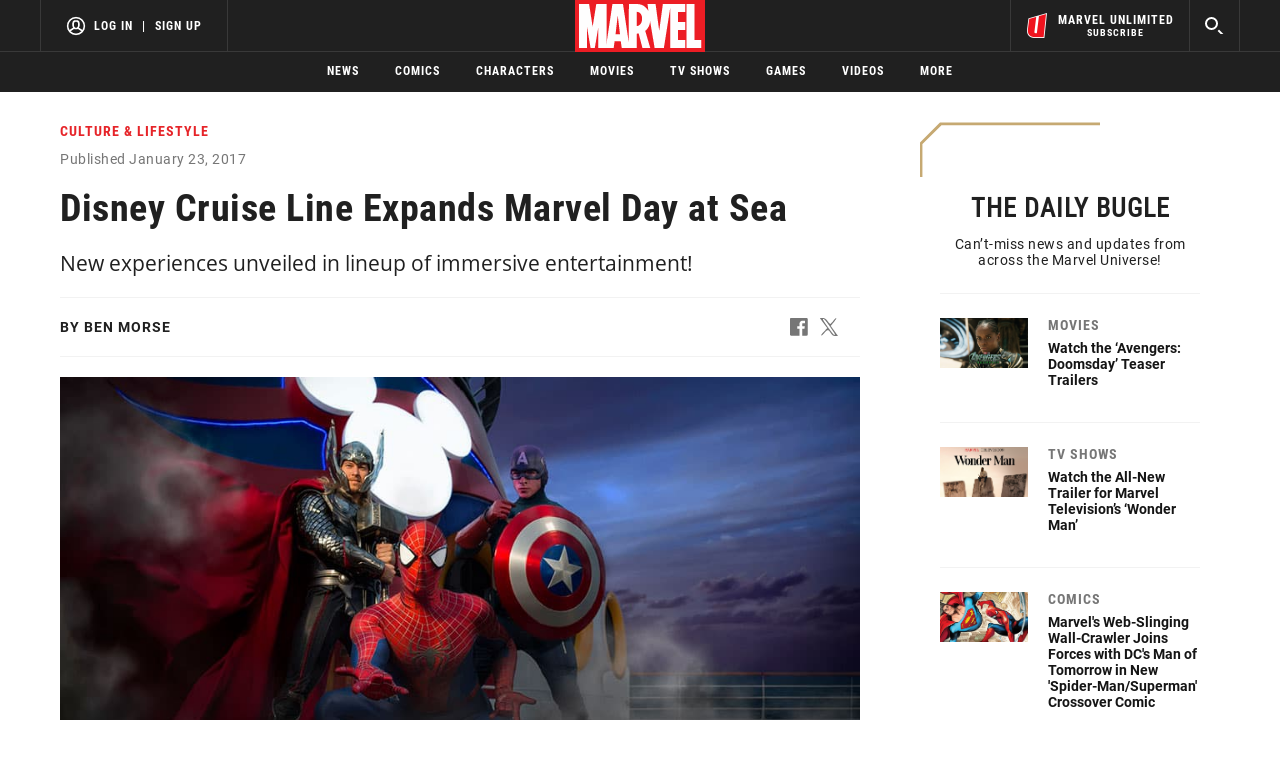

--- FILE ---
content_type: text/html; charset=utf-8
request_url: https://www.google.com/recaptcha/enterprise/anchor?ar=1&k=6LdY8_cZAAAAACuaDxPPyWpDPk5KXjGfPstGnKz1&co=aHR0cHM6Ly9jZG4ucmVnaXN0ZXJkaXNuZXkuZ28uY29tOjQ0Mw..&hl=en&v=PoyoqOPhxBO7pBk68S4YbpHZ&size=invisible&anchor-ms=20000&execute-ms=30000&cb=inwwje6jmpdt
body_size: 48626
content:
<!DOCTYPE HTML><html dir="ltr" lang="en"><head><meta http-equiv="Content-Type" content="text/html; charset=UTF-8">
<meta http-equiv="X-UA-Compatible" content="IE=edge">
<title>reCAPTCHA</title>
<style type="text/css">
/* cyrillic-ext */
@font-face {
  font-family: 'Roboto';
  font-style: normal;
  font-weight: 400;
  font-stretch: 100%;
  src: url(//fonts.gstatic.com/s/roboto/v48/KFO7CnqEu92Fr1ME7kSn66aGLdTylUAMa3GUBHMdazTgWw.woff2) format('woff2');
  unicode-range: U+0460-052F, U+1C80-1C8A, U+20B4, U+2DE0-2DFF, U+A640-A69F, U+FE2E-FE2F;
}
/* cyrillic */
@font-face {
  font-family: 'Roboto';
  font-style: normal;
  font-weight: 400;
  font-stretch: 100%;
  src: url(//fonts.gstatic.com/s/roboto/v48/KFO7CnqEu92Fr1ME7kSn66aGLdTylUAMa3iUBHMdazTgWw.woff2) format('woff2');
  unicode-range: U+0301, U+0400-045F, U+0490-0491, U+04B0-04B1, U+2116;
}
/* greek-ext */
@font-face {
  font-family: 'Roboto';
  font-style: normal;
  font-weight: 400;
  font-stretch: 100%;
  src: url(//fonts.gstatic.com/s/roboto/v48/KFO7CnqEu92Fr1ME7kSn66aGLdTylUAMa3CUBHMdazTgWw.woff2) format('woff2');
  unicode-range: U+1F00-1FFF;
}
/* greek */
@font-face {
  font-family: 'Roboto';
  font-style: normal;
  font-weight: 400;
  font-stretch: 100%;
  src: url(//fonts.gstatic.com/s/roboto/v48/KFO7CnqEu92Fr1ME7kSn66aGLdTylUAMa3-UBHMdazTgWw.woff2) format('woff2');
  unicode-range: U+0370-0377, U+037A-037F, U+0384-038A, U+038C, U+038E-03A1, U+03A3-03FF;
}
/* math */
@font-face {
  font-family: 'Roboto';
  font-style: normal;
  font-weight: 400;
  font-stretch: 100%;
  src: url(//fonts.gstatic.com/s/roboto/v48/KFO7CnqEu92Fr1ME7kSn66aGLdTylUAMawCUBHMdazTgWw.woff2) format('woff2');
  unicode-range: U+0302-0303, U+0305, U+0307-0308, U+0310, U+0312, U+0315, U+031A, U+0326-0327, U+032C, U+032F-0330, U+0332-0333, U+0338, U+033A, U+0346, U+034D, U+0391-03A1, U+03A3-03A9, U+03B1-03C9, U+03D1, U+03D5-03D6, U+03F0-03F1, U+03F4-03F5, U+2016-2017, U+2034-2038, U+203C, U+2040, U+2043, U+2047, U+2050, U+2057, U+205F, U+2070-2071, U+2074-208E, U+2090-209C, U+20D0-20DC, U+20E1, U+20E5-20EF, U+2100-2112, U+2114-2115, U+2117-2121, U+2123-214F, U+2190, U+2192, U+2194-21AE, U+21B0-21E5, U+21F1-21F2, U+21F4-2211, U+2213-2214, U+2216-22FF, U+2308-230B, U+2310, U+2319, U+231C-2321, U+2336-237A, U+237C, U+2395, U+239B-23B7, U+23D0, U+23DC-23E1, U+2474-2475, U+25AF, U+25B3, U+25B7, U+25BD, U+25C1, U+25CA, U+25CC, U+25FB, U+266D-266F, U+27C0-27FF, U+2900-2AFF, U+2B0E-2B11, U+2B30-2B4C, U+2BFE, U+3030, U+FF5B, U+FF5D, U+1D400-1D7FF, U+1EE00-1EEFF;
}
/* symbols */
@font-face {
  font-family: 'Roboto';
  font-style: normal;
  font-weight: 400;
  font-stretch: 100%;
  src: url(//fonts.gstatic.com/s/roboto/v48/KFO7CnqEu92Fr1ME7kSn66aGLdTylUAMaxKUBHMdazTgWw.woff2) format('woff2');
  unicode-range: U+0001-000C, U+000E-001F, U+007F-009F, U+20DD-20E0, U+20E2-20E4, U+2150-218F, U+2190, U+2192, U+2194-2199, U+21AF, U+21E6-21F0, U+21F3, U+2218-2219, U+2299, U+22C4-22C6, U+2300-243F, U+2440-244A, U+2460-24FF, U+25A0-27BF, U+2800-28FF, U+2921-2922, U+2981, U+29BF, U+29EB, U+2B00-2BFF, U+4DC0-4DFF, U+FFF9-FFFB, U+10140-1018E, U+10190-1019C, U+101A0, U+101D0-101FD, U+102E0-102FB, U+10E60-10E7E, U+1D2C0-1D2D3, U+1D2E0-1D37F, U+1F000-1F0FF, U+1F100-1F1AD, U+1F1E6-1F1FF, U+1F30D-1F30F, U+1F315, U+1F31C, U+1F31E, U+1F320-1F32C, U+1F336, U+1F378, U+1F37D, U+1F382, U+1F393-1F39F, U+1F3A7-1F3A8, U+1F3AC-1F3AF, U+1F3C2, U+1F3C4-1F3C6, U+1F3CA-1F3CE, U+1F3D4-1F3E0, U+1F3ED, U+1F3F1-1F3F3, U+1F3F5-1F3F7, U+1F408, U+1F415, U+1F41F, U+1F426, U+1F43F, U+1F441-1F442, U+1F444, U+1F446-1F449, U+1F44C-1F44E, U+1F453, U+1F46A, U+1F47D, U+1F4A3, U+1F4B0, U+1F4B3, U+1F4B9, U+1F4BB, U+1F4BF, U+1F4C8-1F4CB, U+1F4D6, U+1F4DA, U+1F4DF, U+1F4E3-1F4E6, U+1F4EA-1F4ED, U+1F4F7, U+1F4F9-1F4FB, U+1F4FD-1F4FE, U+1F503, U+1F507-1F50B, U+1F50D, U+1F512-1F513, U+1F53E-1F54A, U+1F54F-1F5FA, U+1F610, U+1F650-1F67F, U+1F687, U+1F68D, U+1F691, U+1F694, U+1F698, U+1F6AD, U+1F6B2, U+1F6B9-1F6BA, U+1F6BC, U+1F6C6-1F6CF, U+1F6D3-1F6D7, U+1F6E0-1F6EA, U+1F6F0-1F6F3, U+1F6F7-1F6FC, U+1F700-1F7FF, U+1F800-1F80B, U+1F810-1F847, U+1F850-1F859, U+1F860-1F887, U+1F890-1F8AD, U+1F8B0-1F8BB, U+1F8C0-1F8C1, U+1F900-1F90B, U+1F93B, U+1F946, U+1F984, U+1F996, U+1F9E9, U+1FA00-1FA6F, U+1FA70-1FA7C, U+1FA80-1FA89, U+1FA8F-1FAC6, U+1FACE-1FADC, U+1FADF-1FAE9, U+1FAF0-1FAF8, U+1FB00-1FBFF;
}
/* vietnamese */
@font-face {
  font-family: 'Roboto';
  font-style: normal;
  font-weight: 400;
  font-stretch: 100%;
  src: url(//fonts.gstatic.com/s/roboto/v48/KFO7CnqEu92Fr1ME7kSn66aGLdTylUAMa3OUBHMdazTgWw.woff2) format('woff2');
  unicode-range: U+0102-0103, U+0110-0111, U+0128-0129, U+0168-0169, U+01A0-01A1, U+01AF-01B0, U+0300-0301, U+0303-0304, U+0308-0309, U+0323, U+0329, U+1EA0-1EF9, U+20AB;
}
/* latin-ext */
@font-face {
  font-family: 'Roboto';
  font-style: normal;
  font-weight: 400;
  font-stretch: 100%;
  src: url(//fonts.gstatic.com/s/roboto/v48/KFO7CnqEu92Fr1ME7kSn66aGLdTylUAMa3KUBHMdazTgWw.woff2) format('woff2');
  unicode-range: U+0100-02BA, U+02BD-02C5, U+02C7-02CC, U+02CE-02D7, U+02DD-02FF, U+0304, U+0308, U+0329, U+1D00-1DBF, U+1E00-1E9F, U+1EF2-1EFF, U+2020, U+20A0-20AB, U+20AD-20C0, U+2113, U+2C60-2C7F, U+A720-A7FF;
}
/* latin */
@font-face {
  font-family: 'Roboto';
  font-style: normal;
  font-weight: 400;
  font-stretch: 100%;
  src: url(//fonts.gstatic.com/s/roboto/v48/KFO7CnqEu92Fr1ME7kSn66aGLdTylUAMa3yUBHMdazQ.woff2) format('woff2');
  unicode-range: U+0000-00FF, U+0131, U+0152-0153, U+02BB-02BC, U+02C6, U+02DA, U+02DC, U+0304, U+0308, U+0329, U+2000-206F, U+20AC, U+2122, U+2191, U+2193, U+2212, U+2215, U+FEFF, U+FFFD;
}
/* cyrillic-ext */
@font-face {
  font-family: 'Roboto';
  font-style: normal;
  font-weight: 500;
  font-stretch: 100%;
  src: url(//fonts.gstatic.com/s/roboto/v48/KFO7CnqEu92Fr1ME7kSn66aGLdTylUAMa3GUBHMdazTgWw.woff2) format('woff2');
  unicode-range: U+0460-052F, U+1C80-1C8A, U+20B4, U+2DE0-2DFF, U+A640-A69F, U+FE2E-FE2F;
}
/* cyrillic */
@font-face {
  font-family: 'Roboto';
  font-style: normal;
  font-weight: 500;
  font-stretch: 100%;
  src: url(//fonts.gstatic.com/s/roboto/v48/KFO7CnqEu92Fr1ME7kSn66aGLdTylUAMa3iUBHMdazTgWw.woff2) format('woff2');
  unicode-range: U+0301, U+0400-045F, U+0490-0491, U+04B0-04B1, U+2116;
}
/* greek-ext */
@font-face {
  font-family: 'Roboto';
  font-style: normal;
  font-weight: 500;
  font-stretch: 100%;
  src: url(//fonts.gstatic.com/s/roboto/v48/KFO7CnqEu92Fr1ME7kSn66aGLdTylUAMa3CUBHMdazTgWw.woff2) format('woff2');
  unicode-range: U+1F00-1FFF;
}
/* greek */
@font-face {
  font-family: 'Roboto';
  font-style: normal;
  font-weight: 500;
  font-stretch: 100%;
  src: url(//fonts.gstatic.com/s/roboto/v48/KFO7CnqEu92Fr1ME7kSn66aGLdTylUAMa3-UBHMdazTgWw.woff2) format('woff2');
  unicode-range: U+0370-0377, U+037A-037F, U+0384-038A, U+038C, U+038E-03A1, U+03A3-03FF;
}
/* math */
@font-face {
  font-family: 'Roboto';
  font-style: normal;
  font-weight: 500;
  font-stretch: 100%;
  src: url(//fonts.gstatic.com/s/roboto/v48/KFO7CnqEu92Fr1ME7kSn66aGLdTylUAMawCUBHMdazTgWw.woff2) format('woff2');
  unicode-range: U+0302-0303, U+0305, U+0307-0308, U+0310, U+0312, U+0315, U+031A, U+0326-0327, U+032C, U+032F-0330, U+0332-0333, U+0338, U+033A, U+0346, U+034D, U+0391-03A1, U+03A3-03A9, U+03B1-03C9, U+03D1, U+03D5-03D6, U+03F0-03F1, U+03F4-03F5, U+2016-2017, U+2034-2038, U+203C, U+2040, U+2043, U+2047, U+2050, U+2057, U+205F, U+2070-2071, U+2074-208E, U+2090-209C, U+20D0-20DC, U+20E1, U+20E5-20EF, U+2100-2112, U+2114-2115, U+2117-2121, U+2123-214F, U+2190, U+2192, U+2194-21AE, U+21B0-21E5, U+21F1-21F2, U+21F4-2211, U+2213-2214, U+2216-22FF, U+2308-230B, U+2310, U+2319, U+231C-2321, U+2336-237A, U+237C, U+2395, U+239B-23B7, U+23D0, U+23DC-23E1, U+2474-2475, U+25AF, U+25B3, U+25B7, U+25BD, U+25C1, U+25CA, U+25CC, U+25FB, U+266D-266F, U+27C0-27FF, U+2900-2AFF, U+2B0E-2B11, U+2B30-2B4C, U+2BFE, U+3030, U+FF5B, U+FF5D, U+1D400-1D7FF, U+1EE00-1EEFF;
}
/* symbols */
@font-face {
  font-family: 'Roboto';
  font-style: normal;
  font-weight: 500;
  font-stretch: 100%;
  src: url(//fonts.gstatic.com/s/roboto/v48/KFO7CnqEu92Fr1ME7kSn66aGLdTylUAMaxKUBHMdazTgWw.woff2) format('woff2');
  unicode-range: U+0001-000C, U+000E-001F, U+007F-009F, U+20DD-20E0, U+20E2-20E4, U+2150-218F, U+2190, U+2192, U+2194-2199, U+21AF, U+21E6-21F0, U+21F3, U+2218-2219, U+2299, U+22C4-22C6, U+2300-243F, U+2440-244A, U+2460-24FF, U+25A0-27BF, U+2800-28FF, U+2921-2922, U+2981, U+29BF, U+29EB, U+2B00-2BFF, U+4DC0-4DFF, U+FFF9-FFFB, U+10140-1018E, U+10190-1019C, U+101A0, U+101D0-101FD, U+102E0-102FB, U+10E60-10E7E, U+1D2C0-1D2D3, U+1D2E0-1D37F, U+1F000-1F0FF, U+1F100-1F1AD, U+1F1E6-1F1FF, U+1F30D-1F30F, U+1F315, U+1F31C, U+1F31E, U+1F320-1F32C, U+1F336, U+1F378, U+1F37D, U+1F382, U+1F393-1F39F, U+1F3A7-1F3A8, U+1F3AC-1F3AF, U+1F3C2, U+1F3C4-1F3C6, U+1F3CA-1F3CE, U+1F3D4-1F3E0, U+1F3ED, U+1F3F1-1F3F3, U+1F3F5-1F3F7, U+1F408, U+1F415, U+1F41F, U+1F426, U+1F43F, U+1F441-1F442, U+1F444, U+1F446-1F449, U+1F44C-1F44E, U+1F453, U+1F46A, U+1F47D, U+1F4A3, U+1F4B0, U+1F4B3, U+1F4B9, U+1F4BB, U+1F4BF, U+1F4C8-1F4CB, U+1F4D6, U+1F4DA, U+1F4DF, U+1F4E3-1F4E6, U+1F4EA-1F4ED, U+1F4F7, U+1F4F9-1F4FB, U+1F4FD-1F4FE, U+1F503, U+1F507-1F50B, U+1F50D, U+1F512-1F513, U+1F53E-1F54A, U+1F54F-1F5FA, U+1F610, U+1F650-1F67F, U+1F687, U+1F68D, U+1F691, U+1F694, U+1F698, U+1F6AD, U+1F6B2, U+1F6B9-1F6BA, U+1F6BC, U+1F6C6-1F6CF, U+1F6D3-1F6D7, U+1F6E0-1F6EA, U+1F6F0-1F6F3, U+1F6F7-1F6FC, U+1F700-1F7FF, U+1F800-1F80B, U+1F810-1F847, U+1F850-1F859, U+1F860-1F887, U+1F890-1F8AD, U+1F8B0-1F8BB, U+1F8C0-1F8C1, U+1F900-1F90B, U+1F93B, U+1F946, U+1F984, U+1F996, U+1F9E9, U+1FA00-1FA6F, U+1FA70-1FA7C, U+1FA80-1FA89, U+1FA8F-1FAC6, U+1FACE-1FADC, U+1FADF-1FAE9, U+1FAF0-1FAF8, U+1FB00-1FBFF;
}
/* vietnamese */
@font-face {
  font-family: 'Roboto';
  font-style: normal;
  font-weight: 500;
  font-stretch: 100%;
  src: url(//fonts.gstatic.com/s/roboto/v48/KFO7CnqEu92Fr1ME7kSn66aGLdTylUAMa3OUBHMdazTgWw.woff2) format('woff2');
  unicode-range: U+0102-0103, U+0110-0111, U+0128-0129, U+0168-0169, U+01A0-01A1, U+01AF-01B0, U+0300-0301, U+0303-0304, U+0308-0309, U+0323, U+0329, U+1EA0-1EF9, U+20AB;
}
/* latin-ext */
@font-face {
  font-family: 'Roboto';
  font-style: normal;
  font-weight: 500;
  font-stretch: 100%;
  src: url(//fonts.gstatic.com/s/roboto/v48/KFO7CnqEu92Fr1ME7kSn66aGLdTylUAMa3KUBHMdazTgWw.woff2) format('woff2');
  unicode-range: U+0100-02BA, U+02BD-02C5, U+02C7-02CC, U+02CE-02D7, U+02DD-02FF, U+0304, U+0308, U+0329, U+1D00-1DBF, U+1E00-1E9F, U+1EF2-1EFF, U+2020, U+20A0-20AB, U+20AD-20C0, U+2113, U+2C60-2C7F, U+A720-A7FF;
}
/* latin */
@font-face {
  font-family: 'Roboto';
  font-style: normal;
  font-weight: 500;
  font-stretch: 100%;
  src: url(//fonts.gstatic.com/s/roboto/v48/KFO7CnqEu92Fr1ME7kSn66aGLdTylUAMa3yUBHMdazQ.woff2) format('woff2');
  unicode-range: U+0000-00FF, U+0131, U+0152-0153, U+02BB-02BC, U+02C6, U+02DA, U+02DC, U+0304, U+0308, U+0329, U+2000-206F, U+20AC, U+2122, U+2191, U+2193, U+2212, U+2215, U+FEFF, U+FFFD;
}
/* cyrillic-ext */
@font-face {
  font-family: 'Roboto';
  font-style: normal;
  font-weight: 900;
  font-stretch: 100%;
  src: url(//fonts.gstatic.com/s/roboto/v48/KFO7CnqEu92Fr1ME7kSn66aGLdTylUAMa3GUBHMdazTgWw.woff2) format('woff2');
  unicode-range: U+0460-052F, U+1C80-1C8A, U+20B4, U+2DE0-2DFF, U+A640-A69F, U+FE2E-FE2F;
}
/* cyrillic */
@font-face {
  font-family: 'Roboto';
  font-style: normal;
  font-weight: 900;
  font-stretch: 100%;
  src: url(//fonts.gstatic.com/s/roboto/v48/KFO7CnqEu92Fr1ME7kSn66aGLdTylUAMa3iUBHMdazTgWw.woff2) format('woff2');
  unicode-range: U+0301, U+0400-045F, U+0490-0491, U+04B0-04B1, U+2116;
}
/* greek-ext */
@font-face {
  font-family: 'Roboto';
  font-style: normal;
  font-weight: 900;
  font-stretch: 100%;
  src: url(//fonts.gstatic.com/s/roboto/v48/KFO7CnqEu92Fr1ME7kSn66aGLdTylUAMa3CUBHMdazTgWw.woff2) format('woff2');
  unicode-range: U+1F00-1FFF;
}
/* greek */
@font-face {
  font-family: 'Roboto';
  font-style: normal;
  font-weight: 900;
  font-stretch: 100%;
  src: url(//fonts.gstatic.com/s/roboto/v48/KFO7CnqEu92Fr1ME7kSn66aGLdTylUAMa3-UBHMdazTgWw.woff2) format('woff2');
  unicode-range: U+0370-0377, U+037A-037F, U+0384-038A, U+038C, U+038E-03A1, U+03A3-03FF;
}
/* math */
@font-face {
  font-family: 'Roboto';
  font-style: normal;
  font-weight: 900;
  font-stretch: 100%;
  src: url(//fonts.gstatic.com/s/roboto/v48/KFO7CnqEu92Fr1ME7kSn66aGLdTylUAMawCUBHMdazTgWw.woff2) format('woff2');
  unicode-range: U+0302-0303, U+0305, U+0307-0308, U+0310, U+0312, U+0315, U+031A, U+0326-0327, U+032C, U+032F-0330, U+0332-0333, U+0338, U+033A, U+0346, U+034D, U+0391-03A1, U+03A3-03A9, U+03B1-03C9, U+03D1, U+03D5-03D6, U+03F0-03F1, U+03F4-03F5, U+2016-2017, U+2034-2038, U+203C, U+2040, U+2043, U+2047, U+2050, U+2057, U+205F, U+2070-2071, U+2074-208E, U+2090-209C, U+20D0-20DC, U+20E1, U+20E5-20EF, U+2100-2112, U+2114-2115, U+2117-2121, U+2123-214F, U+2190, U+2192, U+2194-21AE, U+21B0-21E5, U+21F1-21F2, U+21F4-2211, U+2213-2214, U+2216-22FF, U+2308-230B, U+2310, U+2319, U+231C-2321, U+2336-237A, U+237C, U+2395, U+239B-23B7, U+23D0, U+23DC-23E1, U+2474-2475, U+25AF, U+25B3, U+25B7, U+25BD, U+25C1, U+25CA, U+25CC, U+25FB, U+266D-266F, U+27C0-27FF, U+2900-2AFF, U+2B0E-2B11, U+2B30-2B4C, U+2BFE, U+3030, U+FF5B, U+FF5D, U+1D400-1D7FF, U+1EE00-1EEFF;
}
/* symbols */
@font-face {
  font-family: 'Roboto';
  font-style: normal;
  font-weight: 900;
  font-stretch: 100%;
  src: url(//fonts.gstatic.com/s/roboto/v48/KFO7CnqEu92Fr1ME7kSn66aGLdTylUAMaxKUBHMdazTgWw.woff2) format('woff2');
  unicode-range: U+0001-000C, U+000E-001F, U+007F-009F, U+20DD-20E0, U+20E2-20E4, U+2150-218F, U+2190, U+2192, U+2194-2199, U+21AF, U+21E6-21F0, U+21F3, U+2218-2219, U+2299, U+22C4-22C6, U+2300-243F, U+2440-244A, U+2460-24FF, U+25A0-27BF, U+2800-28FF, U+2921-2922, U+2981, U+29BF, U+29EB, U+2B00-2BFF, U+4DC0-4DFF, U+FFF9-FFFB, U+10140-1018E, U+10190-1019C, U+101A0, U+101D0-101FD, U+102E0-102FB, U+10E60-10E7E, U+1D2C0-1D2D3, U+1D2E0-1D37F, U+1F000-1F0FF, U+1F100-1F1AD, U+1F1E6-1F1FF, U+1F30D-1F30F, U+1F315, U+1F31C, U+1F31E, U+1F320-1F32C, U+1F336, U+1F378, U+1F37D, U+1F382, U+1F393-1F39F, U+1F3A7-1F3A8, U+1F3AC-1F3AF, U+1F3C2, U+1F3C4-1F3C6, U+1F3CA-1F3CE, U+1F3D4-1F3E0, U+1F3ED, U+1F3F1-1F3F3, U+1F3F5-1F3F7, U+1F408, U+1F415, U+1F41F, U+1F426, U+1F43F, U+1F441-1F442, U+1F444, U+1F446-1F449, U+1F44C-1F44E, U+1F453, U+1F46A, U+1F47D, U+1F4A3, U+1F4B0, U+1F4B3, U+1F4B9, U+1F4BB, U+1F4BF, U+1F4C8-1F4CB, U+1F4D6, U+1F4DA, U+1F4DF, U+1F4E3-1F4E6, U+1F4EA-1F4ED, U+1F4F7, U+1F4F9-1F4FB, U+1F4FD-1F4FE, U+1F503, U+1F507-1F50B, U+1F50D, U+1F512-1F513, U+1F53E-1F54A, U+1F54F-1F5FA, U+1F610, U+1F650-1F67F, U+1F687, U+1F68D, U+1F691, U+1F694, U+1F698, U+1F6AD, U+1F6B2, U+1F6B9-1F6BA, U+1F6BC, U+1F6C6-1F6CF, U+1F6D3-1F6D7, U+1F6E0-1F6EA, U+1F6F0-1F6F3, U+1F6F7-1F6FC, U+1F700-1F7FF, U+1F800-1F80B, U+1F810-1F847, U+1F850-1F859, U+1F860-1F887, U+1F890-1F8AD, U+1F8B0-1F8BB, U+1F8C0-1F8C1, U+1F900-1F90B, U+1F93B, U+1F946, U+1F984, U+1F996, U+1F9E9, U+1FA00-1FA6F, U+1FA70-1FA7C, U+1FA80-1FA89, U+1FA8F-1FAC6, U+1FACE-1FADC, U+1FADF-1FAE9, U+1FAF0-1FAF8, U+1FB00-1FBFF;
}
/* vietnamese */
@font-face {
  font-family: 'Roboto';
  font-style: normal;
  font-weight: 900;
  font-stretch: 100%;
  src: url(//fonts.gstatic.com/s/roboto/v48/KFO7CnqEu92Fr1ME7kSn66aGLdTylUAMa3OUBHMdazTgWw.woff2) format('woff2');
  unicode-range: U+0102-0103, U+0110-0111, U+0128-0129, U+0168-0169, U+01A0-01A1, U+01AF-01B0, U+0300-0301, U+0303-0304, U+0308-0309, U+0323, U+0329, U+1EA0-1EF9, U+20AB;
}
/* latin-ext */
@font-face {
  font-family: 'Roboto';
  font-style: normal;
  font-weight: 900;
  font-stretch: 100%;
  src: url(//fonts.gstatic.com/s/roboto/v48/KFO7CnqEu92Fr1ME7kSn66aGLdTylUAMa3KUBHMdazTgWw.woff2) format('woff2');
  unicode-range: U+0100-02BA, U+02BD-02C5, U+02C7-02CC, U+02CE-02D7, U+02DD-02FF, U+0304, U+0308, U+0329, U+1D00-1DBF, U+1E00-1E9F, U+1EF2-1EFF, U+2020, U+20A0-20AB, U+20AD-20C0, U+2113, U+2C60-2C7F, U+A720-A7FF;
}
/* latin */
@font-face {
  font-family: 'Roboto';
  font-style: normal;
  font-weight: 900;
  font-stretch: 100%;
  src: url(//fonts.gstatic.com/s/roboto/v48/KFO7CnqEu92Fr1ME7kSn66aGLdTylUAMa3yUBHMdazQ.woff2) format('woff2');
  unicode-range: U+0000-00FF, U+0131, U+0152-0153, U+02BB-02BC, U+02C6, U+02DA, U+02DC, U+0304, U+0308, U+0329, U+2000-206F, U+20AC, U+2122, U+2191, U+2193, U+2212, U+2215, U+FEFF, U+FFFD;
}

</style>
<link rel="stylesheet" type="text/css" href="https://www.gstatic.com/recaptcha/releases/PoyoqOPhxBO7pBk68S4YbpHZ/styles__ltr.css">
<script nonce="BjQIRVR-BXaJBFtnPMKk9A" type="text/javascript">window['__recaptcha_api'] = 'https://www.google.com/recaptcha/enterprise/';</script>
<script type="text/javascript" src="https://www.gstatic.com/recaptcha/releases/PoyoqOPhxBO7pBk68S4YbpHZ/recaptcha__en.js" nonce="BjQIRVR-BXaJBFtnPMKk9A">
      
    </script></head>
<body><div id="rc-anchor-alert" class="rc-anchor-alert"></div>
<input type="hidden" id="recaptcha-token" value="[base64]">
<script type="text/javascript" nonce="BjQIRVR-BXaJBFtnPMKk9A">
      recaptcha.anchor.Main.init("[\x22ainput\x22,[\x22bgdata\x22,\x22\x22,\[base64]/[base64]/bmV3IFpbdF0obVswXSk6Sz09Mj9uZXcgWlt0XShtWzBdLG1bMV0pOks9PTM/bmV3IFpbdF0obVswXSxtWzFdLG1bMl0pOks9PTQ/[base64]/[base64]/[base64]/[base64]/[base64]/[base64]/[base64]/[base64]/[base64]/[base64]/[base64]/[base64]/[base64]/[base64]\\u003d\\u003d\x22,\[base64]\\u003d\x22,\x22eBVAw44DwpPDlMO0woFKT087w7UNSFvDk8KuVwApeFlHdFZtchppwrF4wpjCsgYMw54Sw48rwocew7Yvw6kkwq8Lw6fDsATCuzNWw7rDt1NVAxUwQnQawpt9P3UnS2fCpcOtw7/DgVnDjnzDgD3CmWc4Am9vdcOywrPDsDB7ZMOMw7NmwqDDvsOTw4lAwqBMKMOoWcK6LinCscKWw5V2N8KEw650woLCjgzDhMOqLxnCjUomWDDCvsOqbsK1w5kfw7vDn8ODw4HCosK6A8OJwqJ8w67CtA7Cu8OUwoPDp8KgwrJjwqhneX1/wo01JsOKPMOhwqs+w5DCocOaw4ABHzvCu8Ouw5XCpDnDucK5F8Oaw5/Dk8O+w7PDoMK3w77DjCQFK08WH8O/SjjDuiDCrlsUUnkVTMOSw6bDgMKnc8KXw5wvA8KiGMK9wrAQwqIRbMKvw60Qwo7Cm0oyUXUawqHCvUHDucK0NXrCnsKwwrEQwofCtw/[base64]/HsK7w4Vnw655fwk5YjrDlls0CsOYdSvDlsOsSMKDWV4FM8OMMsOUw5nDiADDm8O0wrYhw6JbLHVPw7PCoBQPWcObwoI5wpLCgcK5JVU/w6DDsixtworDkQZ6GnPCqX/DjcO+Vktow6rDosO+w54SwrDDu0bCrHTCr0HDvmInAyLCl8Kkw45/N8KNGhRIw70uw6EuwqjDhw8UEsO9w5vDnMK+wqrDtsKlNsKSD8OZD8O1b8K+FsKKw6nClcOhWcKYf2NPwq/CtsKxPMK9WcO1exXDsBvChcOMworDgcOQKDJZw6HDoMOBwqlJw4XCmcOuwoDDmcKHLGPDjlXCpFPDqULCo8KcM3DDnEYVQMOUw4s9LcOJT8O9w4sSw7/DoUPDmjopw7TCj8O8w5sXVsKTEyoQLsO2BlLCgizDnsOSTAsecMKnRicOwptnfGHDv2sOPk/Cr8OSwqIOS3zCrWfCvVLDqhcTw7dbw5LDisKcwonCvMKvw6PDsXjCu8K+DXbCt8OuLcKAwqM7G8KyQsOsw4Ukw7w7ITzDoBTDhGIdc8KDO0zCmBzDrGcaezhww70Nw7BwwoMfw4fDsnXDmMKvw6QTcsK3I1zChjMJwr/DgMO/TntbScO8B8OISH7DqsKFLnQ2w7wSA8KvUMKCO1JLGcOPw4HDp3FKwp98wozCnX/CkjvCqCAkTUrCq8O0wq/Cp8KtYG7CpcO3bQgHGHoNw63Cp8KQfsKhLzrCm8ORGE1UQgwaw48vXcK2woPCkcKAwo1MZMO+A3ANwo3Crw1hWMKNwrPCuFUuZyFhw6jDtcOmBMOAw5jCmjJcNcKWeGLCvW/Ch2sLw6cGOsOaecOew4bCkDfDsGdBQsOOwoU9RsODw43DksKpwo1kBkgLwqDCgMOucFBqRQ/[base64]/CmMOVfHPCnMKhIAzCmcKYwoHCqXfDnD3Cj8OPwqVqw67ChMOSC2DDiBLCnyTDjMKzwo3Dtw7DsE9Sw6I2CMKvQsOgw4jDhTXDujzDlTvDsjNMGVcrwpcewo/CoThtS8OLH8KEw41RTmgKw687K0vCniPCpsOfw4rDgcKCwokNwo5vw6RwcMOdw7Qywq/DqcKgw58Fw7DCnsKaaMO3V8OBE8O1EhkIwrM/w5F3OcODwqd9XhnDoMKIMMOBay7DmMK/wo7Dk33CtcOpw55OwowAwp11w6vCnyRhfsKoUklbGMKGwqFsWxslwoHCqx3CiH9hw7HDnVXDnVXCp1F1w4c/[base64]/GlAvwrnCt8KgNMKyUcKIwovCiMOKwpVnYWUeW8OWYzlbE3o3w4vCnsK7UktBdVFiCcKYwrpVw4dsw7wwwo4cw4HCnGgPJsOaw4kSXMOSwrXDiCAkw63DsVrCicKOd3jCusOCWxY1w4pIw79Xw6ZjU8KcUcO3AV/Ch8OaPcK7dxc2BsOAwrkxw697P8OOdlIPwrfCqVoiBcK7BEXDtGfDhMK7w5vCuFVgP8K5McKtAgnDr8OxHw3Cl8O+e1zCpMKCQUrDqMKMCRTChDHDtTzCkQvDo3/DhC8PwpHClsOZZ8KUw5YdwqZPwrbCo8KRF1VLDSJGwpHDrMKow4oewqrCh3/Cgj13AQDCqsK5RgLDm8KXABLDn8KkHHDDkzrCqcOTUDnCvz/DhsKFwoZISsOeJXtHw7kQwozCk8KKwpFgIzMlw6TDlsKBPMOAwpPDmcOqwrpYwrIPNRlHPSPCnsKkb33Cn8OcwpDCjUnCrwzCoMK/IMKBw4lXwprCsnhZFCoowqvCgSfDiMKSw73CpHdXwoEzw4doVMOvwobDrMOUKcK9wrNwwq1Zw6gPX2p1HBDCs23Dn0/DscKlHsKwDzsEw61JG8Osdld+w6HDvMK/[base64]/DmMOZw7wKFcOlBsO6w6w0ZsOCLkt+b1XDl8K7ZcOyAsOWHgticcOvBsKbWhVlMinDicKww5ljSMOqTk00JG1ow5LCicOGfF7DtyTDngTDmXnCnMKswoY1N8O1woTClSjCrcOeTArDpV4bTwZ7SMKibMKRWzrDvh9Yw7UhLiTDusOsw5zCjMO/fBIFw4bDlBNNVSLCi8K6wqrDtsKaw4HDnsKow5LDscO/wr9AXTLClcKLFSZ/F8OjwpMGw6vDlMKKw4zCuhfDosKawp7ChcKgwqgGZ8KjKVDDkMKnS8KBQMOaw6vCoRRJwpRxwpwwdsOEChHCkcKww6PCpXvDosOSwo/ClcO3QRYIw7fCvcKIwr7DomJbwrl8c8KTw5MFCcO9wrNbwrRzcmd0XVzDrTNfaHhiw6JswpPDl8Kow4/DuldJwphhwqVODAoFw5HDicKsQcKMbMKsLcOzf1QQw5dzw4jDugTDownCjjYcDcOBw71/[base64]/Drj9pw5nCg1gWwo/DnzRqDxHDiMOaa2sJdTR/wpDDqktRCzcewrpPKsOtwp0LT8KlwoIcw50gBMOEwpPDsH8bwp/DmTLChMOpUj7Di8KRQ8OiQ8K2wq3Dn8KJCGYrw5zDgFZQGMKHwqgoaz/[base64]/CiFEyw5nDpsKow5jDmBXCvcOYw5Vuw4DDhVTCgMK1KCsbw7fDti7DrcK2c8Kgd8OLEE/[base64]/Cm8O1w7bDh8OGwqTDqGLCk8KSwrDCmkHCjMOMw4/DmsKTw5d0LiLDvsK2w7fDpsOHAjVnHFDDosKew58SL8K3T8Omw4gWXMKBw7JKwqDCicOBw4vDucKCwp/CrlfDrQHDsHzDr8OfVMOTQMOHc8O/wrnDgcOSIFfCg29EwpkswrExw5TCncOEwrxrwoTDsm5xayd6w7kZwpHCrwHCvRwgw7/CglhqK23CjWxQwqHCpBXDkMOoT3lDLcO+wqvCgcOiw6QjEsKLw7DCrRnClAnDiVQxw5Z9SW95wpxBwqQWw7kuFcKpcCTDjMOCagTDqmnCkCLDhMK9VgRiw6HCvMOkWDjCm8Kgc8KWwoQ6WMO1w4Y9alF8Uw8twoPCk8O1ZsKBw47DvcOyWcOpwrRRacO3M0nCv0/[base64]/ChiTChcOSR8KSEX7DtR/CkSvDp8O5w5vCl8OXwojDgCcXwqzDvsKdfsOEw4pcWsK7dMKVw600KMKowoxCV8KDw5/[base64]/[base64]/CvRIvw60ZwqjCimrDhjl/AikGOcOuw4PDi8OXXcKTIMOUasOScAxxRV5DUcK0wrlFZTzDt8KOwpfCvD8Hw5jCqhNqBMKkSjzDj8ODw6rDmMK9Chl/LMKdeHTCtxFqw4nCvMKOJ8O+w4zDq0HCmE/DoUPDpA7Cs8OPw5zDu8K9wp4QwqHDlm3DjsK4Jht6w74OwofCpsOHwrjDl8OEwpc/w4XDkMKKAXfCllnCu1N6EcOQDMO0Iz9LIyvCiERmw5lqwqTDlkgTwq0yw5ZmNyrDscK0wrXDuMOPVMOBIMOXflfDpVHChHnDvsKPNibCuMKWDG0UwrrCoC7Cu8KGwprDqh7Cpw4Ewpx+ZMOKdFcVwogOGyXDhsKPw6dhw7QfRjfDuXRNwr4NwpLDikXDv8KUw5h/bzTDsTbCgcKMMcKfwr5YwrcfJMODw6DDmVvDrQHDv8OzY8OBTFfDoDIAG8O6MSABw6bCn8OfSk7DmMONw7h+Qz/[base64]/CvjrChgnDvsK+w4guCsOcA8Osw7tmR0/DgFYracOpwrMswqTDuUrDlEfDhMOSwp3DjRTChMKlw4LCtsKiTWduMsKNwozCrMOpSmHDqFbCuMKXX33CtMKmXMOZwrnDrWbDkMO1w6nCpAt9w4cZw4bCjsO+w6/CtGpWXjfDl0XDhsKRKsKMHjpDPhEVc8K1wqp4wrXCoXkMw4NSwr5RGBcmw7IGRg3CnEHChi1BwoQIw6XCusKrVMKbI1gawp/[base64]/cnPDjy5IVsOvw4HCocKFwqjCm8KZwqXDssOgCwvCsMKvTcKywo7CrzBDA8O8w7nCgMK4wofCvBjCkcO3GXMMW8O8G8OgdghwYsOAHAXCq8KPVxURw49Ff29Cwo/Cr8Oww6zDlMKeaT9Jwp0bwpYwwofDmw1rwo0lw6PCpcORG8Kyw5HCiwbCmsKqIEIlesKQw5nClHoEYXvDmmXDtSpNwpLDnMK6ZQjDtBYbJMOPwo3DsGLDtsOawpRjwqBaKV8dFH1Qw6fDn8KIwq5xQGLDoBnDocOvw67DiAjDuMOrfT/DgcKxCMKMS8KzwoDDuQvCv8KOw7HCmi7DvsO8w4LDncOyw7J2w5UnUsOzTHfCpMKVwoLDkVTCv8ODw7zDoykEHMOqw7zDig/ClVXCosKJJk7DiRTCrMOXaDfCvn8rUcK0wqHDqSw7ViPCo8Obw7o7XHEdwofDuTjDjEAvB1pow4fCkAQ+HUhoGTHClkdzw4zDpFLCtRbDncOvw5vDmHUbw7ETZMOrw6bDhcKawrXChX0zw796w7vDpMKAQmYrwrXCrcOswo/CoF/[base64]/DvCbCgcKsw5XCgkEdw4lPwpzCuh3ClsKhwodkY8OPwpDDm8OmJVrCsUJZwpbClDJVS8KYwr9cbFfDlcK5dnDCr8K8eMKrDMOuNsKuPFLCj8OAwozDlcKawofCpzJpw6Bhw59twrIbQ8KAwpMpOEXCgcOYQk3CkgcsBQkWdCbDhMOMw7zCgMOywpPClHTCgUhQBS/Dm1ZlTsKGw6PDkcOCwpbCpMKoB8O1Sg3Dn8K/w7I2w4hlLsOGVcOEVMK+wrhaCC5KdsKGXMOuwrfCqlpJISjDncODOEZtWMKoIMOUAQ5xFsKrwqRNw4dSFQ3CqmQPwrjDmRBPVBxsw4XDtcKjwpsrIHDDrMKnwrF7VFZOw4suwpZTesK3eXPCosOZwp/DiCoiBsKSwqYmwoAFV8KQIcKAwqtlHkUfN8KUwqXCmxzCqScgwod0w5XCvcKdw7hmaEfCoVttw40Bw6vDsMKneRhvwrLCg2UZPBssw7/Dq8KZZcOiw6TDosOmwpHDlMKlwoIPwrRCPyNXSMOWwoPDhBc/w6PCtcKTb8K7w4/DmsKowqLDncOxwqHDj8KJwqTDizDDuGvCuMKwwp8jcsOvwpgsbHfDkgwgKx3DpcOkWcKVUsKXw7vDhytCIsK/[base64]/DhUTDoB/Dv8OdeB9Mw7LCkcKWZlbDgwQFwrjCh8O+w43DgHw4woMQJ0bCnsOhwp99wqF5woQgwonCjDTDosO2IibDm20FGzXDusOmw7TChsK9TVV/wofDkcOwwrM8wpEcw4lqGzrDvkDCgsKAwqLDuMKBw483wrLCs3PCvwJnw57CnMKje2pOw70mw4fCvWEvdsOsX8OJV8OSacKqwrTCqWbCrcK3wqHDql0/[base64]/Cv8OLI8K8I8KhUcO5C8OTOsO5b8Ouwo3DrCdyFcKUM31bw4vCv0jDkcO/w7XCpmLDvBUDwp9jwqLClVQmwpnCu8KgwpfDsmLDkWzDljzCnFQZw7LCkhQ8NMK0eSzDisOrCcOaw7/[base64]/Dkm0Ewoo/wptUwq5DfMOow6dAE2t9Bx7DiWDCtsOawqPCuRzDgcKIQQHDnMKEw7TChcOhw6fCuMK5wo4xwokUwqlsZj9Nw7wJwrEmwpnDkS7ChkZKKQtwwpnDljZqw6fDoMO8w4vDjQI/a8Onw4oPw7XCj8OwYMO4JwjCiGXCpW/CtQx3w51NwrfCpRFoWsODcsKIT8Kdw5p1OF1ILj3DiMOuWH8ZwqbCmkbCmjbCjcKUa8O0w7QhwqZowok5w7TCkzrCvitfSTo8Y1XCgjLDlD/[base64]/w4XDunhIFMKow6sqw5giwrPCqmoXM2TCl8OfViE7w5HCtcKSwqfCrmjDjcKwGWFHGGI3wqoAwrnDojfCv0xgw7ZOD2/Dg8K8aMOvW8KKwobDrsKbwq7DgADDhkY8w7jClcKHw7UARMK6N0zCmsOVUVDDsyJTw7QJwo0pA1PCtHd9w7/Cv8K1wr0zw6wkwqbCtnNuXsKfwq8jwoQDw7Q/djXCgUfDtC95w7fCnsKJw6vCpHwEwq5rLifDqhXDjcOWWcO8wofDlwvCvcOxw4wUwrwBwrZ0AU3CuEYtMsO3wroDUFbDmcK5wpZMw7giF8K2TcKiIhBMwqlTw5d2w4wPw7N2wpMmw67DksKLCMO0cMKCwpZ/[base64]/wpvCi07Cr8K+w6XCjwLDuFXCoMOuw7LDucKHMsOlHMKow6hTHcOJw50Rw5XCqMKwcMOqwoTCiHF+wrjCqzkjw557wonCozoIwrLDhsO7w74HNsKbV8OdRzfCpywITmwBBsOzccKfw6UaP2PDpD7Ctn/DksOLwrvDqwQqw4LDnnHCvF3ClcKUCsODUcK8wrbDn8OhCsOdwpnCssKkdcKrw4xJwrwpJMKwHMK0c8K3w6cRXEfCtcO3w5HDkkwSI0XCkMO5V8OEwpw/[base64]/asO2w4MHwpTDjkRSbDXDrg94w7rDqcOrwrQewrvChGV3ecOuQMK2VXMUw7kcw5PDhMO/ecONwoQLwoEVecKmwoAEbRBBNsOacsKPw77Dt8KyCsObaUnDqVlSMBgKZUh5woPCoMO6NsOXBsKpw4PDsRHDnWnCjB52wr5Zw6nDpz8/FDtZfcOZfCBmw7PCrFPCrsKjw7pMwoDCuMKYwovCp8ONw7EswqXCkklqw6vCqMKIw4rCpMOfw4nDtzYJwrtsw6TDmsOQw5XDuWHCi8OSw5NhDQQzNEHDjlsXezXDlDPDsgAeesOBwp7DsEHDkmwfbsOEw61ODsKBFD3CssKcwoUpLsOlPA3CocOgwpTDv8OTwozCoh/Chkw6RQ8ww5vDmMOnFcKJfk1dcsOZw6tlw77ClcORwrPDosO8woTDisKkBVnCh1AOwrZOwoTDk8KtSCDCjAVkwpEvw7rDscOHw6nCgF1mwpbCjhIAwpl+FXjDkcKjw7vCrcOfDiZPVlNQwrTCoMK3OkLDkTJ/w4zDtE1swq/Dh8O/[base64]/[base64]/Pg5vZMOZwpoxwoVoE3UYBwcNccOWw70eWyEcUVDCiMO4JcKmwqXDvEXCpMKdeTjClTLChHZ/UsOHw6QRw5rCgcKWwqRRw4NVw7QcPkoYfE4gM3vCsMKVLMK/[base64]/CFDDhk1Gw6PDgmXDisKAVA/CrsKswqDDqMO3w54/[base64]/[base64]/CusOIwr5fahQEw7M2JA/[base64]/IsOmwoDDqws8GcO+CMODV8OiJ8Olw5PDg1fClsKUIWMKwoV8HsOqPlsmKcKFBsOAw6zDkcKYw4zDhMOiEsOCThJDw4TCtcKIw6p6wpnDvGjCv8OcwprCq1HCmBXDtlQcw7/CrkBvw5jCsE7DrWh5wovDsWjDhMOlRl/ChsOiwpBKcMOnInxoB8KgwrQ+w4jDucOqw5fDkycAdMOJw5HDhMKVwrtowp82fMKXVU/[base64]/Ctk3ComlCCsKGw7zCiSMLw6JYw7rCpgRVIUocIi85woLDlRjDjcO3VDDCicKYZBZ8wqY4w7NwwoNcwoXDnElTw5LDpwPCp8OPHVnDvjw9w6vCkS4yZH/CjDgGVsOmUFjCpl8jw7rDjsKKwqlASRzCkwAdIcKdBcO5wrvDmwnDumPDlMOgacKBw43CmMOtw5Z+BF3DgMKlSsK0w4p0AsO4w78fwp/ChMKGOcKxw5sow78iZ8OpelLCq8O/wo9Uw7HCr8K6w67DvMOYEwvCnsK0Bg/Dv3LDuUnClsKJwqotIMOFCn0QLzg/ZxEyw5jDogstw4TDj07DjcOUwoAaw5vClXFLJhvDoEY4FEXDqzwtwogwByzCvcOQwrTCrSlrw6t+w43DqMKAwobCsnTCosOQwpQkwpDCocOvSMKQMw0iw6sdO8OsUcK7QSpAX8K2wrPChQ/CgHpIw4JpA8KVw7bDp8Oyw5RNSsOHw4vCm3rCvlEIGUBDw6FRIEjCgsKAw7VoHC5IU3sbwqlnwqs7LcKtQShfwrxlw4BsQGfDucOBwr8yw7/DnHcpYsKhQyBqbsK/[base64]/CqEgWwr3DvGTDn8OUw4QRBW7DjcKVwr9nTw3Dk8KXD8OWUcO/woAvw6o+IT7Dn8O9E8OfC8OyPkLDjVIQw7bCjcOaHWLChWfDiAtJw6jClgkwJ8OGHcKKwqDCnHYfwpTDhWHDlH/Do03Drk7CmRjDmsKJwoshV8KWLEfDjWvCucODUcKOSULDoBnCq13DlHPChsO9GH5gwrpLwqzDq8K7w47CtkHCmcOIwrbCqMOYXnTCoA7CpcKwOMKUfMKRU8KkWsOQw5/Ds8Opwo5dJ2TDq3nCl8OnSMKqwozCr8OJFkZ8AsOAw5xYLl4mwoM4HwjCocK4YsK/wqYHKcKuw6Iyw7XDkcKUw7nDj8OAwr7CqMK6SWPCpzxlwqfCkRPDqH3CksK3KsOOw4ZpDcKow5Zza8OAw4kuQX4Lw5BSwq3CjcO8w6DDtcOeSB0hT8Kywo/Cg3nDkcO2fMK5wrzDg8Kjw6nCsRTDssOkwrJlM8OIGnwhMcKgAgLDjRsaYMO7KcKNwqt9GcOYwp/ClV0BBF0Jw7RzwozDn8O5wprCrsKkaR1LCMKsw7Miw4XCqnx4WsKtw4LCrsK5MS9CCsOEw6hWwp/CtsKpLUrDrmLDncKbwqtcwq/Dh8KHcsKGHDDDscOeCULClsOAwoHCuMKNwrp3w5TCncKYFcKbSsKEZ3XDg8OJb8KOwpQYXRFAw6TDvsO9L3sdPcO7w6c0wrzCh8OADMOcw7Aow4YrZVEPw7NZw6YmA2NEw7QOwp/Cm8KYwq7CoMOPKUTDinfDoMO8w5MJwrd/w5sUwpAZw70kwqzDq8O+PsKVfcONLXsnwpHCn8KWw6jCoMK4wpt4w4/CtcOBYQMvHMKeL8OoHWknw5HDgcOvLsK0cCIWwrbClUPCuDVFL8KlfQ9hwqbChMKtw4DDiWtfwr89w7vDgkTCu3zCn8OEwo7DiiZ/RsK4woDCu1/ChhY1wr0nwozDr8OoJx1Bw7gAwpTDksOOw6VwAk/[base64]/wow3OMOKOzLCvMOOwrjDs0fCmWZXwoRHNEwjLGEtwpgWwqvCq3wQN8K7w45QQMK/w6/CrcKkwpHDmzlkwqMCw6wIw6pMSj3DmSogHMKswpPDn1fDmwNQP0fCu8OJIsODw4fDpmnCrnlUw68QwqLCnBrDtwTCvsOhHsOmw4gCLlzDj8OaGcKeX8KPZcOaTsOWEMK6w5jCqGluw7V/[base64]/CnzjDlBnCj8KTeEjDpyTCvsKHLBFKYzAJesOEw4ZvwqJcLBzDuFBDw6DCpAFqwoTCljbDpMONVg5vwq4aNlQyw4BiRMKSasK/w48yDsKOOBnCslxyFBjCjcOkCsKxeng6YiPDicOzG0XCrXzCqWfDkEElwp7DjcO1e8Ouw77CgMOrw7XDsFk9wp3CnTTDowjCrwt4wp4Nw6LDp8O7wpnDt8OBJsKCw4bDmcOrwp7Dp191VivDqMKHEcOAw5xeXE52wq97CEzDqMOrw7XDlsOhAVvCgRrChm7Cm8O/[base64]/w60Mw51nwrvCusKlFHY7N2NuK8KxBcOFecK5FMOPdGs8BGBJw5ogE8KHOMKRYsO/wpHDusO5w74xwofCuRgmw449w5rClMKnPMKIDRwdwobCuEQAUGd5TSQVw4RGUcOJw4HDrxfDnhPCkBokI8OjAsKWw7rDksKMSU3DgMKaRnPDp8O6MsOyIwoZOMOWwqvDjMK9wr3CoH3CrsOUE8KLwrvDt8K2ZcOfFcKDw4NrPkAzw4/CnFjChcOFckjDlQvCrmE9w53DtTJXKMK0wq/[base64]/DtwfChmI7w6UkwrBRQMOMwqLCnMO4VBVvfjzDghN/wrfDoMKWw517bCfDg049woJFRMO5wrjDhG8HwrpvasOUw5YrwqsucQFPwokJKUJcBQ3DksKyw70Gw5TCkkF7B8KjR8KdwrlOBgXCjSddw6QAM8OSwp15N0DDjsOcwr8gbHAxw6vCqlc2KkUHwr5ifcKpT8O3L31fZcOzJyLDok7CoCQaFw9dC8O1w7/CqUJvw6c8DBcqwqBgM2rCijDCtMOvQF5cSsOuDcOCwoMlwpjCosKPYGJNwpLCn0xcwqgvAsOVVDw/TAgIUsKMw6jChsOiwq7Ct8K5w49bwrEGeTbDh8KCd2HCkDURwrt0W8K7wprCqcKVw7TDrsO6w6MswrUlwqrDo8OfN8O/[base64]/wr7Co8Otwq5BTcOMKiFDMyISSsOzaSUXEMO3UMO+NHgfQcKpw4fCm8O3wofCksK6axLDtcKmwpnCmW0sw7RXwp3DqxXDjFjClcOrw4XCllcBR3Vtwr58Gz/DhF/CnXJTD2hOLsKcfsKLwrfCpScSNAzCvcKAwp3Dnw7DmMKTw4LCkTRBw4tpQ8OIDlx1bMOZUsOdw4TCowPCln86D0nCisKSPEt9T0dIw4/Dn8OTMsKUw4gbw68vRWp1OsOdG8KXw6zDucKfDsKFwrcMwpfDuC/DrcOCw5XDvEYow7gYw4HDrcKyLV8gGcOaEMKdf8OFwokmw7ApdSjDkG0mZsKowoM5wpHDpzHCglbDuQHCjMOOwonCisO4ZBAxecOgw6/Dr8OZw4rCpcOxC23Cnk7DlMOMVMKew7hZwp7DgMOJw4RSwrVbVDMRw5LCmcORDMOqw6JHwpXDt2bCiRLCm8Olw6/Dv8KCfMKcwqA/wqXCvsO6wqhEw5vDqDTDjAzDtygwwoLCji7CkAVzWsKDeMOnw5MIwoLChcO3SsKRUm9CesO+wrvDh8Ogw4/DrMKyw6jCncOwGcKWV3vCpBTDhcO/wpzCgcO+w4jCqMKrA8OawocODXx3MQPDsMO1HcKTw696w5BZwrjDmMKbwrQfw7/Dj8OGC8KAw5t8wrQ2MMOndTTComrCvV15w7XChsKbEibCgVERbV/CocKYNcKJwpBbw6/DqcObDwJrDsO9EEpqbMOCW2fDsT1Lw6/[base64]/DgWrDon7CuMOjw47CgR8WcV3DlsOQwrFcwpJnEMKyCEvCmMKbworCsz8IASrDgMO2w6xbKnDCl8K/[base64]/DtB1xwr9HwrnDpsKqCcKbRcOUdcOFw6l/w7FuwqAPwqkqw6HDpVXDk8KCwq3DqcKnw7nDjMONw5IIAg7Dv19Tw68AEcO6woh6ccORYyZwwp84wptowo3Cn2fDniXDnljDpkU4QQxRPcKrYTbCuMO/wrhaAMOUHsOqw7nCliDCscOWWcOrwoY/[base64]/DiizDjcONZi3CokcxPEcJw6pBw53CgsK2fRFYw6IrRVIoTg4SWxnDocKgwq3DlQzDqUdoFwgDwonDkGnDvSDCvMKgCgbDocO0UwPCpsOHPWgeJw5aPC58Z0DDkgl3wpRQw7MuEMO+RsKAwovDsDZ9PcOGQm/[base64]/DsKjwojDtsKoKwDDmcKfS3zDnA0nwr7DlQIFw49Xwossw5wqw6/Dj8OWEcKww6pQZh8MRsO8w6xrwo4cWRZAOC7DqVbCpE16w5nDjRJ4G2czw4McwovDu8OfdsKbw7nDosOoDcOVCMK5w4wSw7zDnxB8wqcCwpEtCsKWw6zCgsOFTX3CgcOwwppDEsOIwrzCrsKxCMOawoxDRy/CiWk1w5DDixzDrsOgNMOmFQM9w4/DniAbwotJT8K0NBLCtMKUw5sdwpzDscKdVcOgwq8JNMKdP8OMw7kIw6J9w6fCtcOnwqQgw6nCssKBwoTDq8K7NsO3w4IMSXdsRsK0SHnCu3nCty/ClMKSfkEpwpx8w7IGw5vCoAJ6w4bCosKNwqglGMODwrHDhxYxwpJzSF/CvlcAw4EWJzNaHQnDkT5iEx0Tw7pKw4pWw6PCo8Klw6zCvEDDritpw4HCm2JueD7CnMOYWzM3w5FgbCLCv8OzwojDhWnDtMK8wqxaw5jDpMO8HsKnw6Uvw4HDlcOmWcOxIcKQw5nCvzfCncOPOcKHw51Kw7I6TMOVwpktwqA0w73DsV/CqV/DmQA9YsK9YMOZI8KEw5JSSk1SesKFSXTDqiY/WcO8wqJsPUEHwqrDvkXDjcK5ecKowq/Di33DsMOOw5PCsD9Tw7PChj3DmcKmw4MvSsKtcMKNw4zDrD98McKpw5tlJsOrw49twqlCJxVUwoLCtsKtw6wzdMKMw4PCuilJXcKyw6osG8KPwr5PWMKhwpjCjnPCnMOESsO1FGbDrhg1wq/CpWfDmGMzw7NbcBdiWxF8w6FoRjF1w4LDgygWGcOgXMKfJStNKAzDuMOpwq1rw4HCokUewpfDtXV9E8OIFMKQRQ3ClE/CpsOqLMK/w6fCvsOAGcKMF8KTLQJ/w6ZMwpXDlBdtKcKjwoscwoHDgMKZHQ3CksOMwpFbA0LCthkHwoDDv1vDncOAB8OqKsOJdsODWTnDl258JMKLYMKewr/DoXYqF8OPwpU1KBLCjMKGwrvCgsKpSxIywpTDt3TDmiRgw7guw58awofCnDtpw5k6wowQw6LCgMK7w4weHTcpNX8IWErCh1bDrcOSwrZawoNDFMOHwo5RVT1Zw4cXw5PDncKbwoVoH0zDrsKxFsODVMKhw6DCo8OBFV/DoxoqP8KCTcO4wpPCqFM+L2IKIcOAf8KJXsKdwqNOwpTCj8KDBRTChMKvwqtTwotRw5rCiVtSw5s7eSMcw7PCmGULAWBBw5XDn0wxS3DDocOmZTPDqMONwrY4w7tKcMO7UyFpUMOUOkFEwrJhw6V9wr3Dk8OQwqRwLwNiwrEjGMOLwp/Dg0JuTAJQw4E9MlnDrcK+woRCwqghwo/DmMKIw6R1wrZ1wp7DtMKqwqDCukfDm8KAbn5jLQB2wrZmw6duXcOIwrnDh1MfZU/DiMKpw6VmwrYfMcKrw6lSIGjCtxJ/[base64]/[base64]/[base64]/Cji0wE8Oxwq9/w6PDjcOXw5nCncKPNcKpw7jDkngxw4xWw4tHOMKqHMKlwrQ3Y8OcwoI7wrQfY8ONw4t5RzHDlsKMwqclw4Qfb8K5OsO2wr/CqMOHYTF8cAfCkTnCvTTDvMKLR8O/wrrDoMOFPCIrAhvCmV9VVDBkGsKmw7kOwrInQWU1AsOswqxle8OtwqdfeMOIw6Y+w4/ChynCnhRwFMO/wpfCscKtwpPDl8OEw4HCscKpw4LCmcOHw61Mw4MwCMOOQMOJw4gYw5jDrwUTJBI1AcKiUg8tWMOQFgbDoGVGUgoEwrvCs8OYw6fCvsKBYMOyYsKue2Rqw6p4wqrCnE09eMOabl/[base64]/F8Kpw7LDv8KdQMOFFB9+w7pPw4oDw6LDpgTCgsKhCys7wrXDnMK8eTFIw7PCisOgw7srwpPDn8Orw6PDnGp9ZmjCmgUgwrvDn8OwORzCtMO2acKAB8K8wp7DmQlNwrbCohEYTFbCnsOye1gONlVOw5QCw50sV8OVVsKALz05ClfDvcKAcko0wrE3wrZzMMKTDUQiwr/CsDpow5rDpkx0wofDt8KWegwBSWlHeBoxwpnDmsOEwrBYwrjDr2TDqsKOGMKXEX3DkcKOesKzwoTCpDDCrsOYb8KbTkfChRPDqcOUCCXChgPDk8KQVMKVBw0hJHIYIWvCrMOSw5YiwoV+Pl9pw4/DnMKNw4DDvsOtw5XDk3d+AsKLFy/DpiR/w5nCt8OlRMOgwoPDhw3CksKJwpRYQsOmwo/[base64]/CssO/w74swol2ZXFlw5IRE2FXO8Ohw44lw6U0w7JFwqjDicK5w7TCtznDkDjDjMKjSlpVayHCk8O4wrzDqX7DoR0PSgbDisKod8Ocw5U/c8KMw5jCt8KKPcK1ecOBwr8ow4Vaw5hCwq3CtEzCsVpFdMK1woBdw64Wd0wewqF/wrDDrsK/wrDDhUU9OMKhw7bCtGFtw47DvMOocMOwaXzCqw3DrCvDrMKleE/DtsOQasOFwoZndQ4uQBHDusKBZmnDi0keBClSC1jCt0nDn8OzHcOxCMOJT1/[base64]/woXDkw3CkcKbw5vDvRA1bVVVF8OBwoQSFMOUwp3Du8K+wrzDtDYKw61ZYXdhHcOBw7XCtGIzc8KdwrXCgFx6O0/[base64]/WMOFGE4PwovCrhIywoLDhBnCj0bChMOPwrHClMKWGMOVbMOsB1fDtCvCosOgw67DlcKZGAbCrcORa8KYwp/Doh3CtcKgRsKPPBdqQiEoK8KQwqrCrlvCpMOlCsKuwp3Cu0fCkcO2wqhmw4Q5w7xKCsOUEX/Di8KTw47DksODw4hCwqogByXDtF8TWMKUw6vCj0nCn8OOZ8OlNMOSw59nwr7DlA3DlAt9XsO4HMOeDU4sOcK2c8Klw4EBFcKOQGzClcOAw5TDlMK1Nn7DhlVTVMK/CwTDoMKSw5Zfw5NvPgggW8KBeMKzw43CvsKWwrfCkMO0w4zCliDDh8K5w7J2Dj3Cnm3CgcK5bsOqw5PDiThgw4bDsA4nwp/[base64]/CpT1Twqg/FcOMelvDvQHCsXtVO8O5CiPDsxJTw4/[base64]/w5Qdw75QccKnf8Kvw7cwdz4CwoYAwpIELBN8w5Isw49UwrQKwoMgICIrZgdVw5E3JhI+OcOgUGDDhkFPWUxbwrdtacK6WXfDuGjDnH1SaWXDosKfwrV8TEbCll/DvzHCkcOvG8OuCMOGwrhoWcK7R8KVwqF8wrrDkVVlwqcGQMOCwp7DmsKBdsOOcMK0b0/Ct8OIXcOww6M8w5NKJjxCUcKxw5DCgWbDgkrDqWTDqsOrwoF4wqRbwpDCiVMoFWBIw6t/Sh3ChT4zdS3ClhHCkUpKJjsQGHPDosOnKsOnVcO8w4/CkG7DgcKFOMOvw6IPVcOwWF/[base64]/[base64]/eXvCusK0AU3DowrDkEI8wo3DkQE5wqR1w6/Cg2Fywpk4c8KKBMKJwrfDvzUYwqLCnMOuVsODwrJ/w5YpwofCmQUMHFDCt2rCt8Ksw7/[base64]/Co2DDpMKxwrgScUtDw5MCwowIdcOjW8OEwrvCribDlWXCgcKxSQBtTcKDwoHCiMOewobDnMKBJBoaZxrDsXTCscK1Q0lXXsKKecOkw5rDh8OeK8KFw5UJe8KLwqxEDcOqw5TDiQZLw7TDvsKBVcOJw5E8w4pQw4vChsOnZcK4wqBmw6/Di8O4CHXDjnl+w7TCrcOHYgfCsiHCqsKuZsOrPijDqsKRdMO9AFEWw6oCO8KfWUFnwpkbfSQuwqwWwoNwKMKOGcKXw4ZJXnrDqFvCuUY8wr/Dp8KKwrpIccOTw4bDqwHCrBbCgGB4G8Krw7vCgijCusOnPMKKM8Knw5E+wqdSAV9RLXbDk8OzDm7DvsOxworCt8O2O0kLdMKXw6UJwqbCnVp8aAEQwqEow75dIUtrK8Kgw6laA3bCqkrDrDwDwoXDgcO/w74Ww7fDnxNIw57Ch8KSasOrT347TV4Yw4rDtETCmEs6SwjDvMK4a8Kqw6E8w4dGPcKIw6fDlgDDkQlZw44vecOMXcK2w5vCslNGwrxGeBLDv8Kpw7XDn0XDncOpwqJ3w74SFGHCt2whanDCkWrCssKtC8OKNMKOwp/[base64]/CoBwDw4LCgcKcRsOnNi7CssKiw7taSxbCjsKCT2p1woglbcOdw5Mtw5HDgSXCkQTCmDvCkMOteMKhwpvDqirDssK5wq3Dl3hQG8K+IMKaw6nDnmfDt8KII8K1w5PClMKdCG1RwrTCqFrDqlDDklN/[base64]/DgyBgw7rDm2g0YDPCncOUwp4UX8ODw4zCr8OCwqtNCQ7Dq0c5HXRHJcOaLXF+flTDvcOZbgV6RnpHwp/ChcOawoPCnsOJUVEvCMKjwrwlwoIbw6nDmcKEERjCvz1EWsOJRhjDlcKdHRnDpMOKHcKzw7wNwp/DmA7DlAvCmRvCl0nCnEXCosKOGzc3w6Bqw4MXCsKrS8KNNiJVGSvChCPDiQTDjnjCvUnDi8KnwrxwwrfCucKrL1LDv2rCpMKdIw/Co3zDs8KLw5s2OsKmPmoXw53ChGfDtB7DjcK1QcK7woPDqzxcbmPCmTfCnlTCn3A4eivDhMOjwo8MwpfDocK2fQrCsDpbaGnDiMKOwoTDr0zDucOCEArDg8OXNH5Kw4Bsw7/[base64]/wp8WwqPDnSDCjsOGcMOhwpM0eF8+wqrDhkpmfULDrF0IERZUw5law7DDtcOGwrYvFjFgLj83w43DmATClzkWasKxUyzDn8OfMwHCvyDCtcK6RRt5S8KJw5/DhnQiw7XCmsOKacOJw7nCkMOUw4ZZw57DjcKuXhTCkklDwr/DjsKfw4MQUSDDkMKeU8KYw7AXMcOIw6TCs8Oww47DtMOaXMOcw4fDn8KZS10AEQkWHGdQw7AIdzs2IV0oU8Ojd8OoGX/DhcORVDEfw7zDnT3CscKoA8OFMsOnwr/[base64]/[base64]/CiMOrXMO1S8Oyw70EMcO3KsOTYcKMH8Kjw5DCtDzDjwdBWT/CrMOccxbDhsO3w7/[base64]/CnVdDAMOzwqJrVMO6wopfwrTCo8KQKnrDksKKShzDqjAZwrA4YMKWE8KmBcKRw5Fpw7TCgntNw7scwpoLw4Q2w59ZWsOtZld4wq4/[base64]\\u003d\x22],null,[\x22conf\x22,null,\x226LdY8_cZAAAAACuaDxPPyWpDPk5KXjGfPstGnKz1\x22,0,null,null,null,1,[21,125,63,73,95,87,41,43,42,83,102,105,109,121],[1017145,333],0,null,null,null,null,0,null,0,null,700,1,null,0,\[base64]/76lBhnEnQkZnOKMAhnM8xEZ\x22,0,0,null,null,1,null,0,0,null,null,null,0],\x22https://cdn.registerdisney.go.com:443\x22,null,[3,1,1],null,null,null,1,3600,[\x22https://www.google.com/intl/en/policies/privacy/\x22,\x22https://www.google.com/intl/en/policies/terms/\x22],\x22vCXtJGtBIa0rZASH+eZh8Ws+B85PzjG57CytNJAUXso\\u003d\x22,1,0,null,1,1768710684429,0,0,[214,27,188,226,111],null,[35,140,200],\x22RC-OmU5LqG6MNo_UQ\x22,null,null,null,null,null,\x220dAFcWeA4uTs0OEtRUSqLHPLHxsgSBuya6OS_yRx1LTTztXKtf4MPXuomLhrOTZ9_Fx-TwkE6ATp0Zccu_mnX8NpqF2Cpkm-o8gQ\x22,1768793484384]");
    </script></body></html>